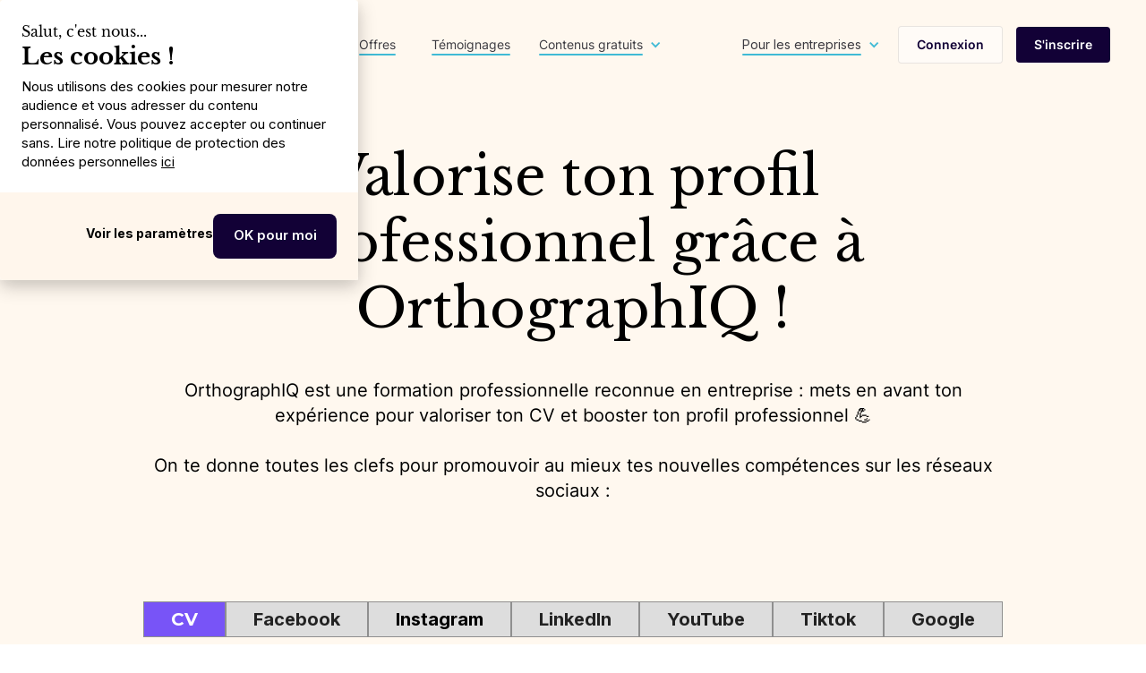

--- FILE ---
content_type: text/html
request_url: https://www.orthographiq.com/parlez-de-nous-pour-valoriser-votre-profil
body_size: 13020
content:
<!DOCTYPE html><!-- Last Published: Thu Oct 16 2025 14:53:00 GMT+0000 (Coordinated Universal Time) --><html data-wf-domain="www.orthographiq.com" data-wf-page="658eda9bfdb828cf370539d4" data-wf-site="6042300b170b1b1ac8209833" lang="fr"><head><meta charset="utf-8"/><title>Parlez de nous pour valoriser votre profil professionnel</title><meta content="Progresser en orthographe grâce à nos formations c&#x27;est bien, valoriser son profil professionnel pour tirer le meilleur d&#x27;OrthographIQ c&#x27;est encore mieux !" name="description"/><meta content="Parlez de nous pour valoriser votre profil professionnel" property="og:title"/><meta content="Progresser en orthographe grâce à nos formations c&#x27;est bien, valoriser son profil professionnel pour tirer le meilleur d&#x27;OrthographIQ c&#x27;est encore mieux !" property="og:description"/><meta content="Parlez de nous pour valoriser votre profil professionnel" property="twitter:title"/><meta content="Progresser en orthographe grâce à nos formations c&#x27;est bien, valoriser son profil professionnel pour tirer le meilleur d&#x27;OrthographIQ c&#x27;est encore mieux !" property="twitter:description"/><meta property="og:type" content="website"/><meta content="summary_large_image" name="twitter:card"/><meta content="width=device-width, initial-scale=1" name="viewport"/><meta content="ddQXvqPlciBIYMf9Q5MQwP6IkOT_IsFj7B_yvxZwTaI" name="google-site-verification"/><link href="https://cdn.prod.website-files.com/6042300b170b1b1ac8209833/css/orthographiq-postprod.webflow.shared.fe264902e.min.css" rel="stylesheet" type="text/css"/><script src="https://ajax.googleapis.com/ajax/libs/webfont/1.6.26/webfont.js" type="4e83f7720d0ecd1bf7d98fe2-text/javascript"></script><script type="4e83f7720d0ecd1bf7d98fe2-text/javascript">WebFont.load({  google: {    families: ["Montserrat:100,100italic,200,200italic,300,300italic,400,400italic,500,500italic,600,600italic,700,700italic,800,800italic,900,900italic","Ubuntu:300,300italic,400,400italic,500,500italic,700,700italic","Lato:100,100italic,300,300italic,400,400italic,700,700italic,900,900italic","Inter:regular,500,600,700","Libre Baskerville:regular,italic,700"]  }});</script><script type="4e83f7720d0ecd1bf7d98fe2-text/javascript">!function(o,c){var n=c.documentElement,t=" w-mod-";n.className+=t+"js",("ontouchstart"in o||o.DocumentTouch&&c instanceof DocumentTouch)&&(n.className+=t+"touch")}(window,document);</script><link href="https://cdn.prod.website-files.com/6042300b170b1b1ac8209833/609ffe18249055312aaa6d90_favicon.ico" rel="shortcut icon" type="image/x-icon"/><link href="https://cdn.prod.website-files.com/6042300b170b1b1ac8209833/60a65e739d550126eac2e788_logo.png" rel="apple-touch-icon"/><link href="https://www.orthographiq.com/parlez-de-nous-pour-valoriser-votre-profil" rel="canonical"/><script src="https://www.google.com/recaptcha/api.js" type="4e83f7720d0ecd1bf7d98fe2-text/javascript"></script><meta name="google-site-verification" content="ddQXvqPlciBIYMf9Q5MQwP6IkOT_IsFj7B_yvxZwTaI" />


<!-- push data to datalayer -->
<script type="4e83f7720d0ecd1bf7d98fe2-text/javascript">
function trigger_gtm_datalayer(event, eventAction, eventCategory, eventLabel) {
    window.dataLayer = window.dataLayer || [];
    window.dataLayer.push({
      'event': event,
      'eventAction': eventAction,
      'eventCategory': eventCategory,
      'eventLabel': eventLabel
    });
}
</script>


<script type="4e83f7720d0ecd1bf7d98fe2-text/javascript">
(function(f,b){if(!b.__SV){var e,g,i,h;window.mixpanel=b;b._i=[];b.init=function(e,f,c){function g(a,d){var b=d.split(".");2==b.length&&(a=a[b[0]],d=b[1]);a[d]=function(){a.push([d].concat(Array.prototype.slice.call(arguments,0)))}}var a=b;"undefined"!==typeof c?a=b[c]=[]:c="mixpanel";a.people=a.people||[];a.toString=function(a){var d="mixpanel";"mixpanel"!==c&&(d+="."+c);a||(d+=" (stub)");return d};a.people.toString=function(){return a.toString(1)+".people (stub)"};i="disable time_event track track_pageview track_links track_forms track_with_groups add_group set_group remove_group register register_once alias unregister identify name_tag set_config reset opt_in_tracking opt_out_tracking has_opted_in_tracking has_opted_out_tracking clear_opt_in_out_tracking start_batch_senders people.set people.set_once people.unset people.increment people.append people.union people.track_charge people.clear_charges people.delete_user people.remove".split(" ");
for(h=0;h<i.length;h++)g(a,i[h]);var j="set set_once union unset remove delete".split(" ");a.get_group=function(){function b(c){d[c]=function(){call2_args=arguments;call2=[c].concat(Array.prototype.slice.call(call2_args,0));a.push([e,call2])}}for(var d={},e=["get_group"].concat(Array.prototype.slice.call(arguments,0)),c=0;c<j.length;c++)b(j[c]);return d};b._i.push([e,f,c])};b.__SV=1.2;e=f.createElement("script");e.type="text/javascript";e.async=!0;e.src="undefined"!==typeof MIXPANEL_CUSTOM_LIB_URL?
MIXPANEL_CUSTOM_LIB_URL:"file:"===f.location.protocol&&"//cdn.mxpnl.com/libs/mixpanel-2-latest.min.js".match(/^\/\//)?"https://cdn.mxpnl.com/libs/mixpanel-2-latest.min.js":"//cdn.mxpnl.com/libs/mixpanel-2-latest.min.js";g=f.getElementsByTagName("script")[0];g.parentNode.insertBefore(e,g)}})(document,window.mixpanel||[]);

// Enabling the debug mode flag is useful during implementation,
// but it's recommended you remove it for production
mixpanel.init('e94fca12de6188275763c1f5ae96aa9d', {debug: false}); 
</script>



<style>
  .body-b2b {
    overflow-y: scroll;
    overflow-x: hidden;
  }
  .global-link-menu-b2b.w--current .text-link-menu-b2b,
  .global-link-menu-b2c.w--current .text-link-menu-b2c {
    font-weight: 700;
  }
  
  .global-link-menu-b2b.w--current .bottom-line-menu-b2b,
  .global-link-menu-b2c.w--current .bottom-line-menu-b2c {
    width: 100% !important;
  }
  @media screen and (max-width: 992px) {
    .nav-menu-right-b2c,
    .nav-menu-right-b2b {
        box-shadow: -4px 6px 11px 1px rgb(209 208 214 / 30%);
    }
  }
</style>  <meta property="og:url" content="https://www.orthographiq.com/parlez-de-nous-pour-valoriser-votre-profil">
  <meta property="og:image" content="">
<!-- [Attributes by Finsweet] Copy to clipboard -->
<script defer src="https://cdn.jsdelivr.net/npm/@finsweet/attributes-copyclip@1/copyclip.js" type="4e83f7720d0ecd1bf7d98fe2-text/javascript"></script></head><body class="body-background-b2c"><div><div fs-cc="banner" class="cookie-popup_component"><div class="cookie-modal_component"><div class="cookie-modal_styles w-embed"><style>

.ck-preference__scroll-w::-webkit-scrollbar {
	display: none;
} .ck-preference__scroll-w {
  -ms-overflow-style: none; 
  scrollbar-width: none; 
}

</style></div><a fs-cc="close" href="#" class="cookie-modal_closebutton w-inline-block"><div class="cookie-modal_closebutton_line is-left"></div><div class="cookie-modal_closebutton_line is-right"></div><div class="screenreader-only">Close Cookie Popup</div></a><div class="cookie-modal_content-wrap is-small"><div class="cookie-modal_subtitle">Salut, c&#x27;est nous...</div><div class="cookie-modal_title is-small">Les<span> cookies</span> !</div><div class="cookie-modal_description">Nous utilisons des cookies pour mesurer notre audience et vous adresser du contenu personnalisé. Vous pouvez accepter ou continuer sans. Lire notre politique de protection des données personnelles <a href="https://orthographiq.webflow.io/politique-de-protection-des-donnees-personnelles?utm_source=cookie-modal" target="_blank" class="link-3">ici</a></div></div><div class="cookie-modal_button-wrap is-small"><a fs-cc="open-preferences" href="#" class="cookie-modal_button_not_accept is-secondary w-inline-block"><div class="cookie-modal_button_text">Voir les paramètres</div></a><a fs-cc="allow" href="#" class="cookie-modal_button_accept w-inline-block"><div class="cookie-modal_button_text_accept">OK pour moi</div></a></div></div></div><div class="hellobar-div-live-btn-b2c"><div class="hellobar-container-live"><div class="hellobar-container-live-text">Inscrivez-vous gratuitement à nos prochains Lives</div><a href="http://bit.ly/3C3Se0Y" class="hellobar-container-live-btn-b2c w-inline-block"><div class="hellobar-btn-live-text-b2c">Découvrir</div></a></div></div><div data-collapse="medium" data-animation="default" data-duration="400" data-no-scroll="1" data-easing="ease" data-easing2="ease" role="banner" class="navbar-b2c w-nav"><div class="container-nav w-container"><a href="/" class="nav-link-logo-b2c w-nav-brand"><img src="https://cdn.prod.website-files.com/6042300b170b1b1ac8209833/628766d13b3ab6126071fa75_logo_poulpe_ortho-removebg-preview.webp" loading="lazy" width="Auto" alt="logo orthographe" sizes="(max-width: 479px) 100vw, 200px" srcset="https://cdn.prod.website-files.com/6042300b170b1b1ac8209833/628766d13b3ab6126071fa75_logo_poulpe_ortho-removebg-preview-p-500.png 500w, https://cdn.prod.website-files.com/6042300b170b1b1ac8209833/628766d13b3ab6126071fa75_logo_poulpe_ortho-removebg-preview-p-800.png 800w, https://cdn.prod.website-files.com/6042300b170b1b1ac8209833/628766d13b3ab6126071fa75_logo_poulpe_ortho-removebg-preview.webp 912w" class="logo-nav-b2c"/><img src="https://cdn.prod.website-files.com/6042300b170b1b1ac8209833/604c933a50708c62ec41a655_logo-orthographiq.svg" loading="lazy" width="Auto" alt="logo orhographiq" class="logo-nav-b2c-mobile"/></a><div><nav role="navigation" class="nav-menu-left-b2c w-nav-menu"><div data-hover="true" data-delay="0" data-w-id="ae7e3deb-cb4f-553c-6486-3535b662f3ef" class="dropdown-methode w-dropdown"><div data-w-id="ae7e3deb-cb4f-553c-6486-3535b662f3f0" class="dropdown-toggle w-dropdown-toggle"><div class="icon-dropdown-methode w-icon-dropdown-toggle"></div><div class="block-global-link-menu-b2c"><div class="bottom-line-menu-b2c"></div><div class="text-link-menu-b2c">Méthode</div></div></div><nav class="nav-dropdown-b2c-methode w-dropdown-list"><a href="/methode" class="dropdown-link-b2c-methode w-inline-block"><div class="submenu-block-b2c-method submenu-border-bottom vertical"><div class="div-block-4"><img src="https://cdn.prod.website-files.com/6042300b170b1b1ac8209833/628639aa6eea947105e26249_gear.webp" alt="emoji engrenage" class="img-submenu-b2c-method"/><div class="nav-content-wrap-b2c-method"><div class="submenu-title-menu-b2c-methode">Méthode</div><div class="nav-link-details">Découvrez la méthode d&#x27;apprentissage Orthographique</div></div></div></div></a><a href="/methode/memorisation" class="dropdown-link-b2c-methode w-inline-block"><div class="submenu-block-b2c-method submenu-border-bottom"><div class="blue-arrow"></div><div class="nav-content-wrap-b2c-method"><div class="submenu-title-menu-b2c-methode">Mémorisation</div></div></div></a><a href="/methode/personnalisation" class="dropdown-link-b2c-methode w-inline-block"><div class="submenu-block-b2c-method submenu-border-bottom"><div class="blue-arrow"></div><div class="nav-content-wrap-b2c-method"><div class="submenu-title-menu-b2c-methode">Personnalisation</div></div></div></a><a href="/methode/microlearning" class="dropdown-link-b2c-methode w-inline-block"><div class="submenu-block-b2c-method submenu-border-bottom"><div class="blue-arrow"></div><div class="nav-content-wrap-b2c-method"><div class="submenu-title-menu-b2c-methode">Microlearning</div></div></div></a><a href="/methode/certification" class="dropdown-link-b2c-methode w-inline-block"><div class="submenu-block-b2c-method pb-13"><div class="blue-arrow"></div><div class="nav-content-wrap-b2c-method"><div class="submenu-title-menu-b2c-methode">Certification</div></div></div></a></nav></div><a href="/methode" data-w-id="bc172077-aaf8-9293-972f-0a7d239ec381" class="global-link-menu-b2c--former w-inline-block"><div class="block-global-link-menu-b2c"><div class="bottom-line-menu-b2c"></div><div class="text-link-menu-b2c">Méthode</div></div></a><a href="/offres" data-w-id="bc172077-aaf8-9293-972f-0a7d239ec386" class="global-link-menu-b2c w-inline-block"><div class="block-global-link-menu-b2c"><div class="text-link-menu-b2c">Offres</div><div class="bottom-line-menu-b2c"></div></div></a><a href="/temoignages" data-w-id="bc172077-aaf8-9293-972f-0a7d239ec38b" class="global-link-menu-b2c w-inline-block"><div class="block-global-link-menu-b2c"><div class="text-link-menu-b2c">Témoignages</div><div class="bottom-line-menu-b2c"></div></div></a><div data-hover="true" data-delay="0" data-w-id="c98c2bd8-bc36-4a28-ebd7-0a3fac5796af" class="dropdown-ressources w-dropdown"><div data-w-id="c98c2bd8-bc36-4a28-ebd7-0a3fac5796b0" class="dropdown-toggle w-dropdown-toggle"><div class="icon-dropdown-methode w-icon-dropdown-toggle"></div><div class="block-global-link-menu-b2c"><div class="text-link-menu-b2c">Contenus gratuits</div><div class="bottom-line-menu-b2c"></div></div></div><nav class="nav-dropdown-b2c-ressource w-dropdown-list"><a href="/ressources" class="dropdown-link-b2c-ressource w-inline-block"><div class="submenu-block-b2c-method submenu-border-bottom vertical"><div class="div-block-4"><img src="https://cdn.prod.website-files.com/6042300b170b1b1ac8209833/60ebf7afa4eb8563cf385b39_target.svg" alt="emoji cible" class="img-submenu-b2c-method"/><div class="nav-content-wrap-b2c-method"><div class="submenu-title-menu-b2c-methode">Toutes nos ressources</div><div class="nav-link-details">Nos ressources sans limite pour vous améliorer en orthographe</div></div></div></div></a><a href="https://www.orthographiq.com/categories/regles-dorthographe" class="dropdown-link-b2c-ressource w-inline-block"><div class="submenu-block-b2c-method submenu-border-bottom"><div class="blue-arrow"></div><div class="nav-content-wrap-b2c-method"><div class="submenu-title-menu-b2c-methode">Règles d&#x27;orthographe</div><div class="submenu-title-menu-b2c-subtile">+1000 articles pour simplifier l&#x27;orthographe</div></div></div></a><a href="/newsletter" class="dropdown-link-b2c-ressource w-inline-block"><div class="submenu-block-b2c-method submenu-border-bottom"><div class="blue-arrow"></div><div class="nav-content-wrap-b2c-method"><div class="submenu-title-menu-b2c-methode">La fameuse newsletter</div><div class="submenu-title-menu-b2c-subtile">Chaque semaine, recevez toutes nos astuces </div></div></div></a><a href="/live" class="dropdown-link-b2c-ressource live w-inline-block"><div class="submenu-block-b2c-method submenu-border-bottom"><div class="blue-arrow"></div><div class="nav-content-wrap-b2c-method"><div class="submenu-title-menu-b2c-methode">Les Lives OrthographIQ</div><div class="submenu-title-menu-b2c-subtile">Découvrez nos prochains Lives</div></div></div></a><a href="/ressources" class="dropdown-link-b2c-ressource w-inline-block"><div class="submenu-block-b2c-method submenu-border-bottom"><div class="blue-arrow"></div><div class="nav-content-wrap-b2c-method"><div class="submenu-title-menu-b2c-methode">Autres ressources</div><div class="submenu-title-menu-b2c-subtile">Webinar, E-book, Tests d&#x27;orthographe...</div></div></div></a></nav></div></nav><nav role="navigation" class="nav-menu-right-b2c w-nav-menu"><div data-hover="true" data-delay="0" class="dropdown w-dropdown"><div data-w-id="b6003e6e-b10f-c27a-0b94-d4b02c36b9d8" class="dropdown-toggle w-dropdown-toggle"><div class="icon-dropdown-methode w-icon-dropdown-toggle"></div><a href="/entreprise" class="block-global-link-menu-b2b w-inline-block"><div class="text-block-85">Pour les entreprises</div><div class="bottom-line-menu-b2c"></div></a></div><nav class="nav-dropdown-b2b-b2s-b2c w-dropdown-list"><a href="/entreprise" class="dropdown-persona-1 w-inline-block"><div class="submenu-block-b2s submenu-border-bottom first"><div class="nav-content-wrap-persona"><div class="submenu-title-menu-b2c">🏢 Entreprises</div></div></div></a><a href="/ecoles" class="dropdown-persona-1 w-inline-block"><div class="submenu-block-b2s submenu-border-bottom first"><div class="nav-content-wrap-persona"><div class="submenu-title-menu-b2c">🎓 Écoles</div></div></div></a></nav></div><div class="block-buttons-menu"><a rel="noreferrer" href="https://app.orthographiq.com/?from=mainwebsite" target="_blank" class="little-button button-login-white w-button">Connexion</a><a href="/offres" class="little-button button-suscribe-dark-blue w-button">S&#x27;inscrire</a></div></nav></div><div class="menu-button w-nav-button"><div class="w-icon-nav-menu"></div></div></div></div><div class="landing-reco-section1-header"><div class="landing-reco-section1-container w-container"><div class="landing-reco-mainheader-container"><div class="landing-reco-header-div"><h1 class="landing-reco-header-h1">Valorise ton profil professionnel grâce à OrthographIQ !</h1><p class="landing-reco-header-paragraph">OrthographIQ est une formation professionnelle reconnue en entreprise : mets en avant ton expérience pour valoriser ton CV et booster ton profil professionnel 💪<br/><br/>On te donne toutes les clefs pour promouvoir au mieux tes nouvelles compétences sur les réseaux sociaux :</p></div></div></div></div><div class="landing-reco-section-content"><div class="landing-reco-maincontainer w-container"><div data-current="Tab 1" data-easing="ease" data-duration-in="300" data-duration-out="100" class="tabs-2 w-tabs"><div class="tabs-menu-4 w-tab-menu"><a data-w-tab="Tab 1" class="tab-link-tab-1-2 w-inline-block w-tab-link w--current"><div class="landing-reco-text-block-tab">CV</div></a><a data-w-tab="Tab 2" class="tab-link-tab-2-2 w-inline-block w-tab-link"><div class="landing-reco-text-block-tab">Facebook</div></a><a data-w-tab="Tab 3" class="tab-link-tab-3-2 w-inline-block w-tab-link"><div class="landing-reco-text-block-tab">Instagram</div></a><a data-w-tab="Tab 4" class="tab-link-tab-4 w-inline-block w-tab-link"><div class="landing-reco-text-block-tab">LinkedIn</div></a><a data-w-tab="Tab 5" class="tab-link-tab-5-2 w-inline-block w-tab-link"><div class="landing-reco-text-block-tab">YouTube</div></a><a data-w-tab="Tab 6" class="tab-link-tab-6 w-inline-block w-tab-link"><div class="landing-reco-text-block-tab">Tiktok</div></a><a data-w-tab="Tab 7" class="tab-link-tab-7 w-inline-block w-tab-link"><div class="landing-reco-text-block-tab">Google</div></a></div><div class="w-tab-content"><div data-w-tab="Tab 1" class="w-tab-pane w--tab-active"><div class="landing-reco-content-wrapper-cv"><div class="landing-reco-content-title-div-wrapper-tabs"><div class="landing-reco-content-logo-and-title-div-wrapper"><div class="landing-reco-logo-social-div"><img alt="" loading="lazy" src="https://cdn.prod.website-files.com/5e9c536dfb5d85be50000892/63d4013bc395473f8536743e_cv%20icon.png" class="landing-reco-logo-social"/></div><a href="#" class="landing-reco-content-title-div w-inline-block"><div class="landing-reco-content-title">Ton CV</div></a></div><div class="landing-reco-toggle-div"><img width="50" height="50" src="https://cdn.prod.website-files.com/5e9c536dfb5d85be50000892/63d25b74552bda6bda52d878_arrow-down-sign-to-navigate.png" alt="" class="landing-reco-toggle-icon-cv"/></div></div><div class="landing-reco-content-div-cv"><div class="landing-reco-content-last-block-div"><h3 class="landing-reco-content-h3">Mets en avant ta formation sur ton CV (30 sec)</h3><p class="landing-reco-content-paragraph">Voici un petit texte à rajouter pour valoriser tes qualités rédactionnelles auprès de ton futur employeur !<br/>Tu as passé la certification Le Robert ou Voltaire ? Ajoute également le score obtenu !<br/></p><p fs-copyclip-element="copy-text-cv" class="landing-reco-content-paragraph-white-background"><strong>Apprenant Formation OrthographIQ</strong><br/>Maîtrise de 240 règles d&#x27;orthographe pour écrire sans faute dans le monde professionnel. <br/>Formation pour rédiger efficacement des messages, des emails ou des rapports clairs en entreprise.<br/></p><div class="landing-reco-center-mobile-div"><div class="landing-reco-inline-div"><a fs-copyclip-text="Apprenant Formation OrthographIQ Maîtrise de 240 règles d&#x27;orthographe pour écrire sans faute dans le monde professionnel. Formation pour rédiger efficacement des messages, des emails ou des rapports clairs en entreprise." fs-copyclip-element="click" fs-copyclip-message="Copié !" href="#" class="landing-reco-redirection-like-btn w-button">Copier le texte</a></div></div></div></div></div></div><div data-w-tab="Tab 2" class="w-tab-pane"><div class="landing-reco-content-wrapper-fb"><div class="landing-reco-content-title-div-wrapper-tabs"><div class="landing-reco-content-logo-and-title-div-wrapper"><div class="landing-reco-logo-social-div"><img alt="" loading="lazy" src="https://cdn.prod.website-files.com/5e9c536dfb5d85be50000892/63d25b150a2232c8b9f6253d_facebook-logo.webp" class="landing-reco-logo-social"/></div><a href="#" class="landing-reco-content-title-div w-inline-block"><div class="landing-reco-content-title">Facebook</div></a></div><div class="landing-reco-toggle-div"><img width="50" height="50" src="https://cdn.prod.website-files.com/5e9c536dfb5d85be50000892/63d25b74552bda6bda52d878_arrow-down-sign-to-navigate.png" alt="" class="landing-reco-toggle-icon-fb"/></div></div><div class="landing-reco-content-div-fb"><div class="landing-reco-content-block-1-div"><h3 class="landing-reco-content-h3">Like notre page Facebook</h3><p class="landing-reco-content-paragraph">Reçois chaque jour des astuces en story en rejoignant les rangs des abonnés (3000+) à notre page !<br/><br/></p><div class="landing-reco-inline-div"><img width="135" alt="" src="https://cdn.prod.website-files.com/5e9c536dfb5d85be50000892/63d25fc97917e8354fcbbbd2_banner-fb-orthographiq.png" loading="lazy" class="landing-reco-banner-fb-orthographiq"/><a href="https://www.facebook.com/OrthographIQ" target="_blank" class="landing-reco-redirection-like-btn w-button">Je like !</a></div></div><div class="landing-reco-content-block-1-div"><h3 class="landing-reco-content-h3">Laisse un avis pour recommander la formation</h3><p class="landing-reco-content-paragraph">Chaque avis compte pour montrer l&#x27;engagement de notre communauté !<br/></p><ul role="list" class="landing-reco-content-list"><li class="landing-reco-content-list-item">Rendez-vous sur la page OrthographIQ puis cliquez sur &quot;Avis&quot;.</li><li class="landing-reco-content-list-item">Allez sur “Recommanderiez-vous OrthographIQ à vos amis”.</li><li class="landing-reco-content-list-item">Cliquez sur “Oui” et laissez nous un commentaire sur votre expérience !</li></ul><div class="landing-reco-inline-div"><a href="https://www.facebook.com/OrthographIQ/reviews" target="_blank" class="landing-reco-redirection-like-btn w-button">Laisser un avis sur Facebook</a></div></div><div class="landing-reco-content-last-block-div"><h3 class="landing-reco-content-h3">Faire un post en partageant son certificat</h3><p class="landing-reco-content-paragraph-white-background">Je suis diplômé d’OrthographIQ 😃<br/><br/>J’ai suivi leur formation d’orthographe pour maîtriser les 240 règles les plus utilisées de la Langue Française. Pour y arriver pas de miracle, un entraînement quotidien d’au moins 15 minutes par jour et de la motivation !<br/><br/>J’ai vu les progrès dès les premières semaines d’entraînement sur la plateforme et avec le soutien de mon coach. Je suis plus confiant à l’écrit, j’ai gagné en efficacité et mes collègues ont vu la différence ! <br/><br/>J’encourage tout le monde à essayer la plateforme avec l’essai gratuit : <a href="https://bit.ly/3IVJ0Ik" target="_blank">https://bit.ly/3IVJ0Ik</a><br/></p><div class="landing-reco-center-mobile-div"><div class="landing-reco-inline-div"><a fs-copyclip-text="Je suis diplômé d’OrthographIQ 😃 J’ai suivi leur formation d’orthographe pour maîtriser les 240 règles les plus utilisées de la Langue Française. Pour y arriver pas de miracle, un entraînement quotidien d’au moins 15 minutes par jour et de la motivation ! J’ai vu les progrès dès les premières semaines d’entraînement sur la plateforme et avec le soutien de mon coach. Je suis plus confiant à l’écrit, j’ai gagné en efficacité et mes collègues ont vu la différence ! J’encourage tout le monde à essayer la plateforme avec l’essai gratuit : https://bit.ly/3IVJ0Ik" fs-copyclip-element="click" fs-copyclip-message="Copié !" href="#" class="landing-reco-redirection-like-btn w-button">Copier le texte</a></div></div></div></div></div></div><div data-w-tab="Tab 3" class="w-tab-pane"><div class="landing-reco-content-wrapper-insta"><div class="landing-reco-content-title-div-wrapper"><div class="landing-reco-content-logo-and-title-div-wrapper"><div class="landing-reco-logo-social-div"><img alt="" loading="lazy" src="https://cdn.prod.website-files.com/5e9c536dfb5d85be50000892/63d2abd58b7e809d1143066c_Instagram_icon.png.webp" class="landing-reco-logo-social"/></div><a href="#" class="landing-reco-content-title-div w-inline-block"><div class="landing-reco-content-title">Instagram</div></a></div><div class="landing-reco-toggle-div"><img width="50" height="50" src="https://cdn.prod.website-files.com/5e9c536dfb5d85be50000892/63d25b74552bda6bda52d878_arrow-down-sign-to-navigate.png" alt="" class="landing-reco-toggle-icon-insta"/></div></div><div class="landing-reco-content-div-insta"><div class="landing-reco-content-block-1-div"><h3 class="landing-reco-content-h3">Abonne-toi à notre Compte Instagram (10 sec)</h3><p class="landing-reco-content-paragraph">Reçois chaque jour des astuces en story en rejoignant les rangs des abonnés (plus de 16 000 abonnés) à notre page !<br/><br/></p><div class="landing-reco-inline-div"><img width="135" alt="" src="https://cdn.prod.website-files.com/5e9c536dfb5d85be50000892/63d25fc97917e8354fcbbbd2_banner-fb-orthographiq.png" loading="lazy" class="landing-reco-banner-fb-orthographiq"/><a href="https://www.instagram.com/orthographiq/?hl=fr" target="_blank" class="landing-reco-redirection-like-btn w-button">Je m&#x27;abonne</a></div></div><div class="landing-reco-content-block-1-div"><h3 class="landing-reco-content-h3">Propose à tes amis de s&#x27;abonner à notre compte pour suivre nos astuces ! (2 min)</h3><ul role="list" class="landing-reco-content-list"><li class="landing-reco-content-list-item">Rendez-vous sur l’application et taper OrthographIQ dans la barre de recherche.</li><li class="landing-reco-content-list-item">Cliquez sur les 3 petits points en haut à droite puis sur “Partager ce profil”</li><li class="landing-reco-content-list-item">Sélectionnez vos amis proches pour qu’ils profitent aussi de nos astuces quotidiennes !</li></ul><div class="landing-reco-center-mobile-div"><div class="landing-reco-inline-div"><a href="https://www.instagram.com/orthographiq/?hl=fr" target="_blank" class="landing-reco-redirection-like-btn w-button">Invite tes amis !</a></div></div></div><div class="landing-reco-content-last-block-div"><h3 class="landing-reco-content-h3">Fais un post en partageant ton certificat</h3><p class="landing-reco-content-paragraph-white-background">Je suis diplômé d’OrthographIQ 😃<br/><br/>J’ai suivi leur formation d’orthographe pour maîtriser les 240 règles les plus utilisées de la Langue Française. Pour y arriver pas de miracle, un entraînement quotidien d’au moins 15 minutes par jour et de la motivation !<br/><br/>J’ai vu les progrès dès les premières semaines d’entraînement sur la plateforme et avec le soutien de mon coach. Je suis plus confiant à l’écrit, j’ai gagné en efficacité et mes collègues ont vu la différence ! <br/><br/>J’encourage tout le monde à essayer la plateforme avec l’essai gratuit : <a href="https://bit.ly/3IVJ0Ik" target="_blank">https://bit.ly/3IVJ0Ik</a><br/></p><div class="landing-reco-center-mobile-div"><div class="landing-reco-inline-div"><a fs-copyclip-text="Je suis diplômé d’OrthographIQ 😃 J’ai suivi leur formation d’orthographe pour maîtriser les 240 règles les plus utilisées de la Langue Française. Pour y arriver pas de miracle, un entraînement quotidien d’au moins 15 minutes par jour et de la motivation ! J’ai vu les progrès dès les premières semaines d’entraînement sur la plateforme et avec le soutien de mon coach. Je suis plus confiant à l’écrit, j’ai gagné en efficacité et mes collègues ont vu la différence ! J’encourage tout le monde à essayer la plateforme avec l’essai gratuit : https://bit.ly/3IVJ0Ik" fs-copyclip-element="click" fs-copyclip-message="Copié !" href="#" class="landing-reco-redirection-like-btn w-button">Copier le texte</a></div></div></div></div></div></div><div data-w-tab="Tab 4" class="w-tab-pane"><div class="landing-reco-content-wrapper-lkd"><div class="landing-reco-content-title-div-wrapper-tabs"><div class="landing-reco-content-logo-and-title-div-wrapper"><div class="landing-reco-logo-social-div"><img alt="" loading="lazy" src="https://cdn.prod.website-files.com/5e9c536dfb5d85be50000892/63d3ea2bbd801b3a2712b5fa_linkedin-icon.png" class="landing-reco-logo-social"/></div><a href="#" class="landing-reco-content-title-div w-inline-block"><div class="landing-reco-content-title">LinkedIn</div></a></div><div class="landing-reco-toggle-div"><img width="50" height="50" src="https://cdn.prod.website-files.com/5e9c536dfb5d85be50000892/63d25b74552bda6bda52d878_arrow-down-sign-to-navigate.png" alt="" class="landing-reco-toggle-icon-lkd"/></div></div><div class="landing-reco-content-div-lkd"><div class="landing-reco-content-block-1-div"><h3 class="landing-reco-content-h3">Suis la page OrthographIQ (10 sec)</h3><p class="landing-reco-content-paragraph">Sois au courant de nos prochains événements et de la sortie de nos nouveaux contenus pour progresser en orthographe !<br/><br/></p><div class="landing-reco-inline-div"><img width="135" alt="" src="https://cdn.prod.website-files.com/5e9c536dfb5d85be50000892/63d25fc97917e8354fcbbbd2_banner-fb-orthographiq.png" loading="lazy" class="landing-reco-banner-fb-orthographiq"/><a href="https://www.linkedin.com/company/orthographiq/" target="_blank" class="landing-reco-redirection-like-btn w-button">Je m&#x27;abonne</a></div></div><div class="landing-reco-content-block-1-div"><h3 class="landing-reco-content-h3">Mets à jour ton profil (1 min)</h3><p class="landing-reco-content-paragraph">Mets en avant ta formation OrthographIQ pour booster ton profil auprès des décideurs !<br/></p><ul role="list" class="landing-reco-content-list"><li class="landing-reco-content-list-item">Rendez-vous sur votre profil LinkedIn à la section “Formation” et cliquez sur le “+”</li><li class="landing-reco-content-list-item">Choisis “OrthographIQ” en école et mets la date de début et de fin de ta formation et rajoute la description ci-dessous :<br/></li><li class="landing-reco-content-list-item">Clique sur “Enregistrer” pour valider l’ajout de ta formation sur ton profil !<br/></li></ul><p class="landing-reco-content-paragraph-white-background">OrthographIQ est la solution 100% en ligne de formation en Orthographe à destination des professionnels et des entreprises. Vous avez vos objectifs, notre mission : vous y amener sans faute !<br/>Véritable gymnastique quotidienne (15 minutes par jour) pour développer la mémoire orthographique de vos collaborateurs, la solution rencontre un grand succès pour sa capacité à :<br/>- Réaliser un bilan de niveau précis pour chaque apprenant<br/>- Personnaliser le parcours de formation selon le niveau de chacun<br/>- Engager quotidiennement l&#x27;apprenant tout en préservant sa productivité (15min./jour)<br/>- Stimuler l&#x27;apprentissage et l&#x27;amélioration de la mémoire orthographique jusqu&#x27;à l&#x27;atteinte d&#x27;une maîtrise complète des règles.<br/><br/>La solution est construite pour les entreprises : OrthographIQ travaille aujourd&#x27;hui avec plus d&#x27;une centaine de partenaires prestigieux.<br/><br/>J’encourage tout le monde à essayer la plateforme avec l’essai gratuit : <a href="https://bit.ly/3IVJ0Ik" target="_blank">https://bit.ly/3IVJ0Ik<br/></a><br/></p><div class="landing-reco-center-mobile-div"><div class="landing-reco-inline-div"><a fs-copyclip-text="OrthographIQ est la solution 100% en ligne de formation en Orthographe à destination des professionnels et des entreprises. Vous avez vos objectifs, notre mission : vous y amener sans faute ! Véritable gymnastique quotidienne (15 minutes par jour) pour développer la mémoire orthographique de vos collaborateurs, la solution rencontre un grand succès pour sa capacité à : - Réaliser un bilan de niveau précis pour chaque apprenant - Personnaliser le parcours de formation selon le niveau de chacun - Engager quotidiennement l&#x27;apprenant tout en préservant sa productivité (15min./jour) - Stimuler l&#x27;apprentissage et l&#x27;amélioration de la mémoire orthographique jusqu&#x27;à l&#x27;atteinte d&#x27;une maîtrise complète des règles. La solution est construite pour les entreprises : OrthographIQ travaille aujourd&#x27;hui avec plus d&#x27;une centaine de partenaires prestigieux. J’encourage tout le monde à essayer la plateforme avec l’essai gratuit : https://bit.ly/3IVJ0Ik" fs-copyclip-element="click" fs-copyclip-message="Copié !" href="#" class="landing-reco-redirection-like-btn w-button">Copier le texte</a></div></div></div><div class="landing-reco-content-block-1-div"><h3 class="landing-reco-content-h3">Propose à tes amis de suivre notre page pour être au courant de nos prochains événements ! (2 min)</h3><ul role="list" class="landing-reco-content-list"><li class="landing-reco-content-list-item">Rendez-vous sur LinkedIn et tape OrthographIQ dans la barre de recherche.</li><li class="landing-reco-content-list-item">Clique sur le bouton &quot;Inviter&quot; et sélectionne vos collègues et amis !</li></ul><div class="landing-reco-center-mobile-div"><div class="landing-reco-inline-div"><a href="https://www.linkedin.com/company/orthographiq/" target="_blank" class="landing-reco-redirection-like-btn w-button">Invite tes amis !</a></div></div></div><div class="landing-reco-content-block-1-div"><h3 class="landing-reco-content-h3">Indique que tu es devenu apprenant à ton réseau (30 sec)</h3><p class="landing-reco-content-paragraph">Partage avec ton réseau le début de ta formation via un post !<br/></p><p class="landing-reco-content-paragraph-white-background">[Nouveau projet]<br/><br/>J’ai rejoint OrthographIQ en tant qu’apprenant ! <br/><br/>Je suis ravi d’intégrer la formation @OrthographIQ pour me perfectionner à l’écrit et devenir irréprochable en orthographe.<br/><br/>Je suis convaincu que cette expérience m’aidera à gagner en confiance et à ne plus compter sur les autres pour la rédaction de mes e-mails ou de mes rapports.<br/><br/>#Orthographe #Objectif0faute<br/></p><div class="landing-reco-center-mobile-div"><div class="landing-reco-inline-div"><a fs-copyclip-text="[Nouveau projet] J’ai rejoint OrthographIQ en tant qu’apprenant ! Je suis ravi d’intégrer la formation @OrthographIQ pour me perfectionner à l’écrit et devenir irréprochable en orthographe. Je suis convaincu que cette expérience m’aidera à gagner en confiance et à ne plus compter sur les autres pour la rédaction de mes e-mails ou de mes rapports. #Orthographe #Objectif0faute" fs-copyclip-element="click" fs-copyclip-message="Copié !" href="#" class="landing-reco-redirection-like-btn w-button">Copier le texte</a></div></div></div><div class="landing-reco-content-last-block-div"><h3 class="landing-reco-content-h3">Tu as fini la formation ? Fais un post en partageant ton certificat !</h3><p class="landing-reco-content-paragraph-white-background">Je suis diplômé d’OrthographIQ 😃<br/><br/>J’ai suivi leur formation d’orthographe pour maîtriser les 240 règles les plus utilisées de la Langue Française. Pour y arriver pas de miracle, un entraînement quotidien d’au moins 15 minutes par jour et de la motivation !<br/><br/>J’ai vu les progrès dès les premières semaines d’entraînement sur la plateforme et avec le soutien de mon coach. Je suis plus confiant à l’écrit, j’ai gagné en efficacité et mes collègues ont vu la différence ! <br/><br/>J’encourage tout le monde à essayer la plateforme avec l’essai gratuit : <a href="https://bit.ly/3IVJ0Ik" target="_blank">https://bit.ly/3IVJ0Ik</a><br/></p><div class="landing-reco-center-mobile-div"><div class="landing-reco-inline-div"><a fs-copyclip-text="Je suis diplômé d’OrthographIQ 😃 J’ai suivi leur formation d’orthographe pour maîtriser les 240 règles les plus utilisées de la Langue Française. Pour y arriver pas de miracle, un entraînement quotidien d’au moins 15 minutes par jour et de la motivation ! J’ai vu les progrès dès les premières semaines d’entraînement sur la plateforme et avec le soutien de mon coach. Je suis plus confiant à l’écrit, j’ai gagné en efficacité et mes collègues ont vu la différence ! J’encourage tout le monde à essayer la plateforme avec l’essai gratuit : https://bit.ly/3IVJ0Ik" fs-copyclip-element="click" fs-copyclip-message="Copié !" href="#" class="landing-reco-redirection-like-btn w-button">Copier le texte</a></div></div></div></div></div></div><div data-w-tab="Tab 5" class="w-tab-pane"><div class="landing-reco-content-wrapper-ytb"><div class="landing-reco-content-title-div-wrapper-tabs"><div class="landing-reco-content-logo-and-title-div-wrapper"><div class="landing-reco-logo-social-div"><img alt="" loading="lazy" src="https://cdn.prod.website-files.com/5e9c536dfb5d85be50000892/63d3f4558c26834f756de913_youtube-play-red-logo-png-transparent-background-6.png" class="landing-reco-logo-social"/></div><a href="#" class="landing-reco-content-title-div w-inline-block"><div class="landing-reco-content-title">YouTube</div></a></div><div class="landing-reco-toggle-div"><img width="50" height="50" src="https://cdn.prod.website-files.com/5e9c536dfb5d85be50000892/63d25b74552bda6bda52d878_arrow-down-sign-to-navigate.png" alt="" class="landing-reco-toggle-icon-ytb"/></div></div><div class="landing-reco-content-div-ytb"><div class="landing-reco-content-block-1-div"><h3 class="landing-reco-content-h3">Abonne-toi à notre chaîne YouTube (10 sec)</h3><p class="landing-reco-content-paragraph">Reçois chaque jour des astuces en short en rejoignant les rangs des abonnés (3500+) à notre chaîne !<br/><br/></p><div class="landing-reco-inline-div"><img width="135" alt="" src="https://cdn.prod.website-files.com/5e9c536dfb5d85be50000892/63d3f550612f8285fdb41343_banner%20linkedin.png" loading="lazy" class="landing-reco-banner-fb-orthographiq"/><a href="https://www.youtube.com/@orthographiq3196" target="_blank" class="landing-reco-redirection-like-btn w-button">Je m&#x27;abonne</a></div></div><div class="landing-reco-content-last-block-div"><h3 class="landing-reco-content-h3">Consulte notre contenu déjà disponible ! (Sans modération)</h3><p class="landing-reco-content-paragraph">Regarde, like et commente nos vidéos qui te plaisent le plus ! <br/></p><div class="landing-reco-center-mobile-div"><div class="landing-reco-inline-div"><a href="https://www.youtube.com/@orthographiq3196/featured" target="_blank" class="landing-reco-redirection-like-btn w-button">Regarder nos vidéos</a></div></div></div></div></div></div><div data-w-tab="Tab 6" class="w-tab-pane"><div class="landing-reco-content-wrapper-ttk"><div class="landing-reco-content-title-div-wrapper-tabs"><div class="landing-reco-content-logo-and-title-div-wrapper"><div class="landing-reco-logo-social-div"><img alt="" loading="lazy" src="https://cdn.prod.website-files.com/5e9c536dfb5d85be50000892/63d3fb804ceb7a0442a69b4f_logo-tiktok.png" class="landing-reco-logo-social"/></div><a href="#" class="landing-reco-content-title-div w-inline-block"><div class="landing-reco-content-title">Tiktok</div></a></div><div class="landing-reco-toggle-div"><img width="50" height="50" src="https://cdn.prod.website-files.com/5e9c536dfb5d85be50000892/63d25b74552bda6bda52d878_arrow-down-sign-to-navigate.png" alt="" class="landing-reco-toggle-icon-ttk"/></div></div><div class="landing-reco-content-div-ttk"><div class="landing-reco-content-block-1-div"><h3 class="landing-reco-content-h3">Abonne-toi à notre compte Tiktok (10 sec)</h3><p class="landing-reco-content-paragraph">Retrouve des dizaines de vidéos en lien avec l&#x27;orthographe pour apprendre de nouvelles astuces !<br/><br/></p><div class="landing-reco-inline-div"><img width="135" alt="" src="https://cdn.prod.website-files.com/5e9c536dfb5d85be50000892/63d3f550612f8285fdb41343_banner%20linkedin.png" loading="lazy" class="landing-reco-banner-fb-orthographiq"/><a href="https://www.tiktok.com/@orthographiq" target="_blank" class="landing-reco-redirection-like-btn w-button">Je m&#x27;abonne</a></div></div><div class="landing-reco-content-last-block-div"><h3 class="landing-reco-content-h3">Consulte notre contenu déjà disponible (Sans modération)</h3><p class="landing-reco-content-paragraph">Regarde, like et commente nos vidéos qui te plaisent le plus ! <br/></p><div class="landing-reco-center-mobile-div"><div class="landing-reco-inline-div"><a href="https://www.tiktok.com/@orthographiq" target="_blank" class="landing-reco-redirection-like-btn w-button">Regarder nos vidéos</a></div></div></div></div></div></div><div data-w-tab="Tab 7" class="w-tab-pane"><div class="landing-reco-content-wrapper-ggl"><div class="landing-reco-content-title-div-wrapper-tabs"><div class="landing-reco-content-logo-and-title-div-wrapper"><div class="landing-reco-logo-social-div"><img alt="" loading="lazy" src="https://cdn.prod.website-files.com/5e9c536dfb5d85be50000892/63d3fddac3954763513643a6_logo-google.png" class="landing-reco-logo-social"/></div><a href="#" class="landing-reco-content-title-div w-inline-block"><div class="landing-reco-content-title">Google</div></a></div><div class="landing-reco-toggle-div"><img width="50" height="50" src="https://cdn.prod.website-files.com/5e9c536dfb5d85be50000892/63d25b74552bda6bda52d878_arrow-down-sign-to-navigate.png" alt="" class="landing-reco-toggle-icon-ggl"/></div></div><div class="landing-reco-content-div-ggl"><div class="landing-reco-content-last-block-div"><h3 class="landing-reco-content-h3">Laisse un avis pour recommander la formation</h3><p class="landing-reco-content-paragraph">Chaque avis compte pour montrer l&#x27;engagement de notre communauté !<br/></p><ul role="list" class="landing-reco-content-list"><li class="landing-reco-content-list-item">Tape “OrthographIQ” sur Google</li><li class="landing-reco-content-list-item">Clique sur le nombre d’avis d’OrthographIQ</li><li class="landing-reco-content-list-item">Clique sur “Donner un avis” et partage ton expérience avec OrthographIQ !</li></ul><div class="landing-reco-center-mobile-div"><div class="landing-reco-inline-div"><a href="https://www.google.com/search?q=orthographiq" target="_blank" class="landing-reco-redirection-like-btn w-button">Je laisse un avis sur Google</a></div></div></div></div></div></div></div></div><div class="landing-reco-content-wrapper-cv-hide"><div class="landing-reco-content-wrapper-cv"><div class="landing-reco-content-title-div-wrapper"><div class="landing-reco-content-logo-and-title-div-wrapper"><div class="landing-reco-logo-social-div"><img src="https://cdn.prod.website-files.com/5e9c536dfb5d85be50000892/63d4013bc395473f8536743e_cv%20icon.png" loading="lazy" alt="" class="landing-reco-logo-social"/></div><a href="#" class="landing-reco-content-title-div w-inline-block"><div class="landing-reco-content-title">Ton CV</div></a></div><div class="landing-reco-toggle-div"><img src="https://cdn.prod.website-files.com/5e9c536dfb5d85be50000892/63d25b74552bda6bda52d878_arrow-down-sign-to-navigate.png" width="50" height="50" alt="" class="landing-reco-toggle-icon-cv"/></div></div><div class="landing-reco-content-div-cv"><div class="landing-reco-content-last-block-div"><h3 class="landing-reco-content-h3">Mets en avant ta formation sur ton CV (30 sec)</h3><p class="landing-reco-content-paragraph">Voici un petit texte à rajouter pour valoriser tes qualités rédactionnelles auprès de ton futur employeur !<br/>Tu as passé la certification Le Robert ou Voltaire ? Ajoute également le score obtenu !<br/></p><p fs-copyclip-element="copy-text-cv" class="landing-reco-content-paragraph-white-background"><strong>Apprenant Formation OrthographIQ</strong><br/>Maîtrise de 240 règles d&#x27;orthographe pour écrire sans faute dans le monde professionnel. <br/>Formation pour rédiger efficacement des messages, des emails ou des rapports clairs en entreprise.<br/></p><div class="landing-reco-center-mobile-div"><div class="landing-reco-inline-div"><a fs-copyclip-text="Apprenant Formation OrthographIQ Maîtrise de 240 règles d&#x27;orthographe pour écrire sans faute dans le monde professionnel. Formation pour rédiger efficacement des messages, des emails ou des rapports clairs en entreprise." fs-copyclip-element="click" fs-copyclip-message="Copié !" href="#" class="landing-reco-redirection-like-btn w-button">Copier le post</a></div></div></div></div></div><div class="landing-reco-content-wrapper-fb"><div class="landing-reco-content-title-div-wrapper"><div class="landing-reco-content-logo-and-title-div-wrapper"><div class="landing-reco-logo-social-div"><img src="https://cdn.prod.website-files.com/5e9c536dfb5d85be50000892/63d25b150a2232c8b9f6253d_facebook-logo.webp" loading="lazy" alt="" class="landing-reco-logo-social"/></div><a href="#" class="landing-reco-content-title-div w-inline-block"><div class="landing-reco-content-title">Facebook</div></a></div><div class="landing-reco-toggle-div"><img src="https://cdn.prod.website-files.com/5e9c536dfb5d85be50000892/63d25b74552bda6bda52d878_arrow-down-sign-to-navigate.png" width="50" height="50" alt="" class="landing-reco-toggle-icon-fb"/></div></div><div class="landing-reco-content-div-fb"><div class="landing-reco-content-block-1-div"><h3 class="landing-reco-content-h3">Liker notre page Facebook</h3><p class="landing-reco-content-paragraph">Reçois chaque jour des astuces en story en rejoignant les rangs des abonnés (3000+) à notre page !<br/><br/></p><div class="landing-reco-inline-div"><img src="https://cdn.prod.website-files.com/5e9c536dfb5d85be50000892/63d25fc97917e8354fcbbbd2_banner-fb-orthographiq.png" loading="lazy" alt="" width="135" class="landing-reco-banner-fb-orthographiq"/><a href="https://www.facebook.com/OrthographIQ" target="_blank" class="landing-reco-redirection-like-btn w-button">Liker la page</a></div></div><div class="landing-reco-content-block-1-div"><h3 class="landing-reco-content-h3">Laisser un avis pour recommander la formation</h3><p class="landing-reco-content-paragraph">Chaque avis compte pour montrer l&#x27;engagement de notre communauté !<br/></p><ul role="list" class="landing-reco-content-list"><li class="landing-reco-content-list-item">Rendez-vous sur la page OrthographIQ puis cliquez sur &quot;Avis&quot;.</li><li class="landing-reco-content-list-item">Allez sur “Recommanderiez-vous OrthographIQ à vos amis”.</li><li class="landing-reco-content-list-item">Cliquez sur “Oui” et laissez nous un commentaire sur votre expérience !</li></ul><div class="landing-reco-inline-div"><a href="https://www.facebook.com/OrthographIQ/reviews" target="_blank" class="landing-reco-redirection-like-btn w-button">Laisser un avis sur Facebook</a></div></div><div class="landing-reco-content-last-block-div"><h3 class="landing-reco-content-h3">Faire un post en partageant son certificat</h3><p class="landing-reco-content-paragraph-white-background">Je suis diplômé d’OrthographIQ 😃<br/><br/>J’ai suivi leur formation d’orthographe pour maîtriser les 240 règles les plus utilisées de la Langue Française. Pour y arriver pas de miracle, un entraînement quotidien d’au moins 15 minutes par jour et de la motivation !<br/><br/>J’ai vu les progrès dès les premières semaines d’entraînement sur la plateforme et avec le soutien de mon coach. Je suis plus confiant à l’écrit, j’ai gagné en efficacité et mes collègues ont vu la différence ! <br/><br/>J’encourage tout le monde à essayer la plateforme avec l’essai gratuit : <a href="https://bit.ly/3IVJ0Ik" target="_blank">https://bit.ly/3IVJ0Ik</a><br/></p><div class="landing-reco-center-mobile-div"><div class="landing-reco-inline-div"><a fs-copyclip-text="Je suis diplômé d’OrthographIQ 😃 J’ai suivi leur formation d’orthographe pour maîtriser les 240 règles les plus utilisées de la Langue Française. Pour y arriver pas de miracle, un entraînement quotidien d’au moins 15 minutes par jour et de la motivation ! J’ai vu les progrès dès les premières semaines d’entraînement sur la plateforme et avec le soutien de mon coach. Je suis plus confiant à l’écrit, j’ai gagné en efficacité et mes collègues ont vu la différence ! J’encourage tout le monde à essayer la plateforme avec l’essai gratuit : https://bit.ly/3IVJ0Ik" fs-copyclip-element="click" fs-copyclip-message="Copié !" href="#" class="landing-reco-redirection-like-btn w-button">Copier le texte</a></div></div></div></div></div><div class="landing-reco-content-wrapper-insta"><div class="landing-reco-content-title-div-wrapper"><div class="landing-reco-content-logo-and-title-div-wrapper"><div class="landing-reco-logo-social-div"><img src="https://cdn.prod.website-files.com/5e9c536dfb5d85be50000892/63d2abd58b7e809d1143066c_Instagram_icon.png.webp" loading="lazy" alt="" class="landing-reco-logo-social"/></div><a href="#" class="landing-reco-content-title-div w-inline-block"><div class="landing-reco-content-title">Instagram</div></a></div><div class="landing-reco-toggle-div"><img src="https://cdn.prod.website-files.com/5e9c536dfb5d85be50000892/63d25b74552bda6bda52d878_arrow-down-sign-to-navigate.png" width="50" height="50" alt="" class="landing-reco-toggle-icon-insta"/></div></div><div class="landing-reco-content-div-insta"><div class="landing-reco-content-block-1-div"><h3 class="landing-reco-content-h3">S&#x27;abonner à notre Compte Instagram (10 sec)</h3><p class="landing-reco-content-paragraph">Reçois chaque jour des astuces en story en rejoignant les rangs des abonnés (16000+) à notre page !<br/><br/></p><div class="landing-reco-inline-div"><img src="https://cdn.prod.website-files.com/5e9c536dfb5d85be50000892/63d25fc97917e8354fcbbbd2_banner-fb-orthographiq.png" loading="lazy" alt="" width="135" class="landing-reco-banner-fb-orthographiq"/><a href="https://www.instagram.com/orthographiq/?hl=fr" target="_blank" class="landing-reco-redirection-like-btn w-button">S&#x27;abonner au compte</a></div></div><div class="landing-reco-content-block-1-div"><h3 class="landing-reco-content-h3">Propose à tes amis de s&#x27;abonner à notre compte pour suivre nos astuces ! (2 min)</h3><ul role="list" class="landing-reco-content-list"><li class="landing-reco-content-list-item">Rendez-vous sur l’application et taper OrthographIQ dans la barre de recherche.</li><li class="landing-reco-content-list-item">Cliquez sur les 3 petits points en haut à droite puis sur “Partager ce profil”</li><li class="landing-reco-content-list-item">Sélectionnez vos amis proches pour qu’ils profitent aussi de nos astuces quotidiennes !</li></ul><div class="landing-reco-center-mobile-div"><div class="landing-reco-inline-div"><a href="https://www.instagram.com/orthographiq/?hl=fr" target="_blank" class="landing-reco-redirection-like-btn w-button">Invite tes amis !</a></div></div></div><div class="landing-reco-content-last-block-div"><h3 class="landing-reco-content-h3">Faire un post en partageant son certificat</h3><p class="landing-reco-content-paragraph-white-background">Je suis diplômé d’OrthographIQ 😃<br/><br/>J’ai suivi leur formation d’orthographe pour maîtriser les 240 règles les plus utilisées de la Langue Française. Pour y arriver pas de miracle, un entraînement quotidien d’au moins 15 minutes par jour et de la motivation !<br/><br/>J’ai vu les progrès dès les premières semaines d’entraînement sur la plateforme et avec le soutien de mon coach. Je suis plus confiant à l’écrit, j’ai gagné en efficacité et mes collègues ont vu la différence ! <br/><br/>J’encourage tout le monde à essayer la plateforme avec l’essai gratuit : <a href="https://bit.ly/3IVJ0Ik" target="_blank">https://bit.ly/3IVJ0Ik</a><br/></p><div class="landing-reco-center-mobile-div"><div class="landing-reco-inline-div"><a fs-copyclip-text="Je suis diplômé d’OrthographIQ 😃 J’ai suivi leur formation d’orthographe pour maîtriser les 240 règles les plus utilisées de la Langue Française. Pour y arriver pas de miracle, un entraînement quotidien d’au moins 15 minutes par jour et de la motivation ! J’ai vu les progrès dès les premières semaines d’entraînement sur la plateforme et avec le soutien de mon coach. Je suis plus confiant à l’écrit, j’ai gagné en efficacité et mes collègues ont vu la différence ! J’encourage tout le monde à essayer la plateforme avec l’essai gratuit : https://bit.ly/3IVJ0Ik" fs-copyclip-element="click" fs-copyclip-message="Copié !" href="#" class="landing-reco-redirection-like-btn w-button">Copier le texte</a></div></div></div></div></div><div class="landing-reco-content-wrapper-lkd"><div class="landing-reco-content-title-div-wrapper"><div class="landing-reco-content-logo-and-title-div-wrapper"><div class="landing-reco-logo-social-div"><img src="https://cdn.prod.website-files.com/5e9c536dfb5d85be50000892/63d3ea2bbd801b3a2712b5fa_linkedin-icon.png" loading="lazy" alt="" class="landing-reco-logo-social"/></div><a href="#" class="landing-reco-content-title-div w-inline-block"><div class="landing-reco-content-title">LinkedIn</div></a></div><div class="landing-reco-toggle-div"><img src="https://cdn.prod.website-files.com/5e9c536dfb5d85be50000892/63d25b74552bda6bda52d878_arrow-down-sign-to-navigate.png" width="50" height="50" alt="" class="landing-reco-toggle-icon-lkd"/></div></div><div class="landing-reco-content-div-lkd"><div class="landing-reco-content-block-1-div"><h3 class="landing-reco-content-h3">Suivre la page OrthographIQ (10 sec)</h3><p class="landing-reco-content-paragraph">Sois au courant de nos prochains événements et de la sortie de nos nouveaux contenus pour progresser en orthographe !<br/><br/></p><div class="landing-reco-inline-div"><img src="https://cdn.prod.website-files.com/5e9c536dfb5d85be50000892/63d25fc97917e8354fcbbbd2_banner-fb-orthographiq.png" loading="lazy" alt="" width="135" class="landing-reco-banner-fb-orthographiq"/><a href="https://www.linkedin.com/company/orthographiq/" target="_blank" class="landing-reco-redirection-like-btn w-button">S&#x27;abonner au compte</a></div></div><div class="landing-reco-content-block-1-div"><h3 class="landing-reco-content-h3">Mets à jour ton profil (1 min)</h3><p class="landing-reco-content-paragraph">Mets en avant ta formation OrthographIQ pour booster ton profil auprès des décideurs !<br/></p><ul role="list" class="landing-reco-content-list"><li class="landing-reco-content-list-item">Rendez-vous sur votre profil LinkedIn à la section “Formation” et cliquez sur le “+”</li><li class="landing-reco-content-list-item">Choisis “OrthographIQ” en école et mets la date de début et de fin de ta formation et rajoute la description ci-dessous :<br/></li><li class="landing-reco-content-list-item">Clique sur “Enregistrer” pour valider l’ajout de ta formation sur ton profil !<br/></li></ul><p class="landing-reco-content-paragraph-white-background">OrthographIQ est la solution 100% en ligne de formation en Orthographe à destination des professionnels et des entreprises. Vous avez vos objectifs, notre mission : vous y amener sans faute !<br/>Véritable gymnastique quotidienne (15 minutes par jour) pour développer la mémoire orthographique de vos collaborateurs, la solution rencontre un grand succès pour sa capacité à :<br/>- Réaliser un bilan de niveau précis pour chaque apprenant<br/>- Personnaliser le parcours de formation selon le niveau de chacun<br/>- Engager quotidiennement l&#x27;apprenant tout en préservant sa productivité (15min./jour)<br/>- Stimuler l&#x27;apprentissage et l&#x27;amélioration de la mémoire orthographique jusqu&#x27;à l&#x27;atteinte d&#x27;une maîtrise complète des règles.<br/><br/>La solution est construite pour les entreprises : OrthographIQ travaille aujourd&#x27;hui avec plus d&#x27;une centaine de partenaires prestigieux.<br/><br/>J’encourage tout le monde à essayer la plateforme avec l’essai gratuit : <a href="https://bit.ly/3IVJ0Ik" target="_blank">https://bit.ly/3IVJ0Ik<br/></a><br/></p><div class="landing-reco-center-mobile-div"><div class="landing-reco-inline-div"><a fs-copyclip-text="OrthographIQ est la solution 100% en ligne de formation en Orthographe à destination des professionnels et des entreprises. Vous avez vos objectifs, notre mission : vous y amener sans faute ! Véritable gymnastique quotidienne (15 minutes par jour) pour développer la mémoire orthographique de vos collaborateurs, la solution rencontre un grand succès pour sa capacité à : - Réaliser un bilan de niveau précis pour chaque apprenant - Personnaliser le parcours de formation selon le niveau de chacun - Engager quotidiennement l&#x27;apprenant tout en préservant sa productivité (15min./jour) - Stimuler l&#x27;apprentissage et l&#x27;amélioration de la mémoire orthographique jusqu&#x27;à l&#x27;atteinte d&#x27;une maîtrise complète des règles. La solution est construite pour les entreprises : OrthographIQ travaille aujourd&#x27;hui avec plus d&#x27;une centaine de partenaires prestigieux. J’encourage tout le monde à essayer la plateforme avec l’essai gratuit : https://bit.ly/3IVJ0Ik" fs-copyclip-element="click" fs-copyclip-message="Copié !" href="#" class="landing-reco-redirection-like-btn w-button">Copier le texte</a></div></div></div><div class="landing-reco-content-block-1-div"><h3 class="landing-reco-content-h3">Propose à tes amis de suivre notre page pour être au courant de nos prochains événements ! (2 min)</h3><ul role="list" class="landing-reco-content-list"><li class="landing-reco-content-list-item">Rendez-vous sur LinkedIn et tape OrthographIQ dans la barre de recherche.</li><li class="landing-reco-content-list-item">Clique sur le bouton &quot;Inviter&quot; et sélectionne vos collègues et amis !</li></ul><div class="landing-reco-center-mobile-div"><div class="landing-reco-inline-div"><a href="https://www.linkedin.com/company/orthographiq/" target="_blank" class="landing-reco-redirection-like-btn w-button">Invite tes amis !</a></div></div></div><div class="landing-reco-content-block-1-div"><h3 class="landing-reco-content-h3">Indique que tu es devenu apprenant à ton réseau (30 sec)</h3><p class="landing-reco-content-paragraph">Partage avec ton réseau le début de ta formation via un post !<br/></p><p class="landing-reco-content-paragraph-white-background">[Nouveau projet]<br/><br/>J’ai rejoint OrthographIQ en tant qu’apprenant ! <br/><br/>Je suis ravi d’intégrer la formation @OrthographIQ pour me perfectionner à l’écrit et devenir irréprochable en orthographe.<br/><br/>Je suis convaincu que cette expérience m’aidera à gagner en confiance et à ne plus compter sur les autres pour la rédaction de mes e-mails ou de mes rapports.<br/><br/>#Orthographe #Objectif0faute<br/></p><div class="landing-reco-center-mobile-div"><div class="landing-reco-inline-div"><a fs-copyclip-text="[Nouveau projet] J’ai rejoint OrthographIQ en tant qu’apprenant ! Je suis ravi d’intégrer la formation @OrthographIQ pour me perfectionner à l’écrit et devenir irréprochable en orthographe. Je suis convaincu que cette expérience m’aidera à gagner en confiance et à ne plus compter sur les autres pour la rédaction de mes e-mails ou de mes rapports. #Orthographe #Objectif0faute" fs-copyclip-element="click" fs-copyclip-message="Copié !" href="#" class="landing-reco-redirection-like-btn w-button">Copier le texte</a></div></div></div><div class="landing-reco-content-last-block-div"><h3 class="landing-reco-content-h3">Tu as fini la formation ? Fais un post en partageant ton certificat !</h3><p class="landing-reco-content-paragraph-white-background">Je suis diplômé d’OrthographIQ 😃<br/><br/>J’ai suivi leur formation d’orthographe pour maîtriser les 240 règles les plus utilisées de la Langue Française. Pour y arriver pas de miracle, un entraînement quotidien d’au moins 15 minutes par jour et de la motivation !<br/><br/>J’ai vu les progrès dès les premières semaines d’entraînement sur la plateforme et avec le soutien de mon coach. Je suis plus confiant à l’écrit, j’ai gagné en efficacité et mes collègues ont vu la différence ! <br/><br/>J’encourage tout le monde à essayer la plateforme avec l’essai gratuit : <a href="https://bit.ly/3IVJ0Ik" target="_blank">https://bit.ly/3IVJ0Ik</a><br/></p><div class="landing-reco-center-mobile-div"><div class="landing-reco-inline-div"><a fs-copyclip-text="Je suis diplômé d’OrthographIQ 😃 J’ai suivi leur formation d’orthographe pour maîtriser les 240 règles les plus utilisées de la Langue Française. Pour y arriver pas de miracle, un entraînement quotidien d’au moins 15 minutes par jour et de la motivation ! J’ai vu les progrès dès les premières semaines d’entraînement sur la plateforme et avec le soutien de mon coach. Je suis plus confiant à l’écrit, j’ai gagné en efficacité et mes collègues ont vu la différence ! J’encourage tout le monde à essayer la plateforme avec l’essai gratuit : https://bit.ly/3IVJ0Ik" fs-copyclip-element="click" fs-copyclip-message="Copié !" href="#" class="landing-reco-redirection-like-btn w-button">Copier le texte</a></div></div></div></div></div><div class="landing-reco-content-wrapper-ytb"><div class="landing-reco-content-title-div-wrapper"><div class="landing-reco-content-logo-and-title-div-wrapper"><div class="landing-reco-logo-social-div"><img src="https://cdn.prod.website-files.com/5e9c536dfb5d85be50000892/63d3f4558c26834f756de913_youtube-play-red-logo-png-transparent-background-6.png" loading="lazy" alt="" class="landing-reco-logo-social"/></div><a href="#" class="landing-reco-content-title-div w-inline-block"><div class="landing-reco-content-title">YouTube</div></a></div><div class="landing-reco-toggle-div"><img src="https://cdn.prod.website-files.com/5e9c536dfb5d85be50000892/63d25b74552bda6bda52d878_arrow-down-sign-to-navigate.png" width="50" height="50" alt="" class="landing-reco-toggle-icon-ytb"/></div></div><div class="landing-reco-content-div-ytb"><div class="landing-reco-content-block-1-div"><h3 class="landing-reco-content-h3">S&#x27;abonner à notre chaîne YouTube (10 sec)</h3><p class="landing-reco-content-paragraph">Reçois chaque jour des astuces en short en rejoignant les rangs des abonnés (3500+) à notre chaîne !<br/><br/></p><div class="landing-reco-inline-div"><img src="https://cdn.prod.website-files.com/5e9c536dfb5d85be50000892/63d3f550612f8285fdb41343_banner%20linkedin.png" loading="lazy" alt="" width="135" class="landing-reco-banner-fb-orthographiq"/><a href="https://www.youtube.com/@orthographiq3196" target="_blank" class="landing-reco-redirection-like-btn w-button">S&#x27;abonner à la chaîne</a></div></div><div class="landing-reco-content-last-block-div"><h3 class="landing-reco-content-h3">Consulte notre contenu déjà disponible ! (Sans modération)</h3><p class="landing-reco-content-paragraph">Regarde, like et commente nos vidéos qui te plaisent le plus ! <br/></p><div class="landing-reco-center-mobile-div"><div class="landing-reco-inline-div"><a href="https://www.youtube.com/@orthographiq3196/featured" target="_blank" class="landing-reco-redirection-like-btn w-button">Regarder nos vidéos</a></div></div></div></div></div><div class="landing-reco-content-wrapper-ttk"><div class="landing-reco-content-title-div-wrapper"><div class="landing-reco-content-logo-and-title-div-wrapper"><div class="landing-reco-logo-social-div"><img src="https://cdn.prod.website-files.com/5e9c536dfb5d85be50000892/63d3fb804ceb7a0442a69b4f_logo-tiktok.png" loading="lazy" alt="" class="landing-reco-logo-social"/></div><a href="#" class="landing-reco-content-title-div w-inline-block"><div class="landing-reco-content-title">Tiktok</div></a></div><div class="landing-reco-toggle-div"><img src="https://cdn.prod.website-files.com/5e9c536dfb5d85be50000892/63d25b74552bda6bda52d878_arrow-down-sign-to-navigate.png" width="50" height="50" alt="" class="landing-reco-toggle-icon-ttk"/></div></div><div class="landing-reco-content-div-ttk"><div class="landing-reco-content-block-1-div"><h3 class="landing-reco-content-h3">S&#x27;abonner à notre compte Tiktok (10 sec)</h3><p class="landing-reco-content-paragraph">Retrouve des dizaines de vidéos en lien avec l&#x27;orthographe pour apprendre de nouvelles astuces !<br/><br/></p><div class="landing-reco-inline-div"><img src="https://cdn.prod.website-files.com/5e9c536dfb5d85be50000892/63d3f550612f8285fdb41343_banner%20linkedin.png" loading="lazy" alt="" width="135" class="landing-reco-banner-fb-orthographiq"/><a href="https://www.tiktok.com/@orthographiq" target="_blank" class="landing-reco-redirection-like-btn w-button">S&#x27;abonner au compte</a></div></div><div class="landing-reco-content-last-block-div"><h3 class="landing-reco-content-h3">Consulte notre contenu déjà disponible (Sans modération)</h3><p class="landing-reco-content-paragraph">Regarde, like et commente nos vidéos qui te plaisent le plus ! <br/></p><div class="landing-reco-center-mobile-div"><div class="landing-reco-inline-div"><a href="https://www.tiktok.com/@orthographiq" target="_blank" class="landing-reco-redirection-like-btn w-button">Regarder nos vidéos</a></div></div></div></div></div><div class="landing-reco-content-wrapper-ggl"><div class="landing-reco-content-title-div-wrapper"><div class="landing-reco-content-logo-and-title-div-wrapper"><div class="landing-reco-logo-social-div"><img src="https://cdn.prod.website-files.com/5e9c536dfb5d85be50000892/63d3fddac3954763513643a6_logo-google.png" loading="lazy" alt="" class="landing-reco-logo-social"/></div><a href="#" class="landing-reco-content-title-div w-inline-block"><div class="landing-reco-content-title">Google</div></a></div><div class="landing-reco-toggle-div"><img src="https://cdn.prod.website-files.com/5e9c536dfb5d85be50000892/63d25b74552bda6bda52d878_arrow-down-sign-to-navigate.png" width="50" height="50" alt="" class="landing-reco-toggle-icon-ggl"/></div></div><div class="landing-reco-content-div-ggl"><div class="landing-reco-content-last-block-div"><h3 class="landing-reco-content-h3">Laisser un avis pour recommander la formation</h3><p class="landing-reco-content-paragraph">Chaque avis compte pour montrer l&#x27;engagement de notre communauté !<br/></p><ul role="list" class="landing-reco-content-list"><li class="landing-reco-content-list-item">Tape “OrthographIQ” sur Google</li><li class="landing-reco-content-list-item">Clique sur le nombre d’avis d’OrthographIQ</li><li class="landing-reco-content-list-item">Clique sur “Donner un avis” et partage ton expérience avec OrthographIQ !</li></ul><div class="landing-reco-center-mobile-div"><div class="landing-reco-inline-div"><a href="https://www.google.com/search?q=orthographiq" target="_blank" class="landing-reco-redirection-like-btn w-button">Laisser un avis sur Google</a></div></div></div></div></div></div></div></div><div class="landing-reco-section-parrainage-header"><div class="landing-reco-section-parrainage-container w-container"><div class="landing-reco-section-parrainage-mainheader-container"><div class="landing-reco-section-parrainage-header-container"><h1 class="landing-reco-section-parrainage-header-h1">Parraine tes proches</h1><p class="landing-reco-section-parrainage-header-paragraph">Aide ton <strong>conjoint</strong>, un <strong>parent</strong>, un <strong>ami</strong> proche ou un <strong>collègue </strong>à en finir avec les fautes d&#x27;orthographe dès demain !<br/>Le parrainage est validé lorsque ton filleul commence l&#x27;une de nos formations.</p></div><div class="landing-reco-section-parrainage-columns w-row"><div class="landing-reco-section-parrainage-column-parrain w-col w-col-6"><div class="landing-reco-section-parrainage-column-parrain-container"><h3 class="landing-reco-section-parrainage-column-parrain-title"><span class="landing-reco-section-parrainage-heading-highliner-parrain">Parrain</span></h3><div class="landing-reco-section-parrainage-column-parrain-container-content-div"><h4 class="landing-reco-section-parrainage-column-parrain-reward-heading">1 mois de formation</h4><p class="landing-reco-section-parrainage-column-parrain-reward-paragraphe">d&#x27;orthographe offert</p></div></div></div><div class="landing-reco-section-parrainage-column-filleul w-col w-col-6"><div class="landing-reco-section-parrainage-column-filleul-container"><h3 class="landing-reco-section-parrainage-column-parrain-title"><span class="landing-reco-section-parrainage-column-parrain-title-heading-highliner-filleul">Filleul</span></h3><div class="landing-reco-section-parrainage-column-parrain-title-column-filleul-container-content-div"><h4 class="landing-reco-section-parrainage-column-parrain-reward-heading">-20%</h4><p class="landing-reco-section-parrainage-column-parrain-reward-paragraphe">sur une formation premium au choix lors de son inscription</p></div></div></div></div></div><div class="landing-reco-section-parrainage-paragraphe-header-se-text-div"><div class="landing-reco-section-parrainage-paragraphe-header-se-text">Ton filleul ne connaît pas OrthographIQ ? Demande à ton coach de lui activer 5 jours d&#x27;essai gratuits après l&#x27;envoi de ta demande de parrainage !</div></div></div><div class="landing-reco-section-parrainage-header-cta-div"><a href="https://orthographiq.webflow.io/parrainez-vos-proches-pour-orthographiq#form-parrainage" class="landing-reco-section-parrainage-header-cta w-button">JE PARRAINE</a></div></div><footer id="footer" class="footer-b2c"><div class="container-website w-container"><div class="footer-flex-container"><div class="block-footer-top"><div class="block-contact-orthographiq"><a href="/" class="footer-logo-link w-inline-block"><img src="https://cdn.prod.website-files.com/6042300b170b1b1ac8209833/628766d13b3ab6126071fa75_logo_poulpe_ortho-removebg-preview.webp" width="170" height="170" sizes="(max-width: 479px) 100vw, 170px" alt="logo orthographe" srcset="https://cdn.prod.website-files.com/6042300b170b1b1ac8209833/628766d13b3ab6126071fa75_logo_poulpe_ortho-removebg-preview-p-500.png 500w, https://cdn.prod.website-files.com/6042300b170b1b1ac8209833/628766d13b3ab6126071fa75_logo_poulpe_ortho-removebg-preview-p-800.png 800w, https://cdn.prod.website-files.com/6042300b170b1b1ac8209833/628766d13b3ab6126071fa75_logo_poulpe_ortho-removebg-preview.webp 912w" class="footer-image"/></a><a href="tel:0187666374" class="text-footer">01 87 66 63 74</a><a href="mailto:contact@orthographiq.com" class="text-footer">contact@orthographiq.com</a><a href="https://www.google.com/maps/place/7+Av.+de+S%C3%A9gur,+75007+Paris/data=!4m2!3m1!1s0x47e67028ba454dcd:0xa9f9e36291fc6910?sa=X&amp;ved=2ahUKEwjJj-K4veDyAhWk4IUKHRjRD_4Q8gF6BAgLEAE" target="_blank" class="text-footer">7 avenue de Ségur, 75007 Paris</a></div><div class="block-social-media"><a href="https://www.facebook.com/OrthographIQ" target="_blank" class="first-social-media-logo w-inline-block"><img src="https://cdn.prod.website-files.com/6042300b170b1b1ac8209833/6130d94469066d3762de2a79_facebook%20(1).svg" loading="lazy" alt="logo facebook"/></a><a href="https://www.instagram.com/orthographiq" target="_blank" class="social-media-logo w-inline-block"><img src="https://cdn.prod.website-files.com/6042300b170b1b1ac8209833/6130d9483a3d2b9ebc98e714_3225191_app_instagram_logo_media_popular_icon.svg" loading="lazy" alt="logo instagram"/></a><a href="https://www.youtube.com/channel/UCdrGWDe2ROR99dpq2DzY2iw" target="_blank" class="social-media-logo w-inline-block"><img src="https://cdn.prod.website-files.com/6042300b170b1b1ac8209833/6130d941f110025a1766894b_youtube.svg" loading="lazy" alt="logo youtube"/></a><a href="https://www.linkedin.com/company/orthographiq/" target="_blank" class="social-media-logo w-inline-block"><img src="https://cdn.prod.website-files.com/6042300b170b1b1ac8209833/629a211b393d6d31cf26f8c0_linkedin.webp" loading="lazy" alt="logo linkedin"/></a><a href="https://www.tiktok.com/@orthographiq" target="_blank" class="social-media-logo w-inline-block"><img src="https://cdn.prod.website-files.com/6042300b170b1b1ac8209833/629a211e914a3ba7ac6b5367_tik-tok.webp" loading="lazy" alt="logo tik tok"/></a><a href="https://twitter.com/OrthographIQ" target="_blank" class="social-media-logo w-inline-block"><img src="https://cdn.prod.website-files.com/6042300b170b1b1ac8209833/629a211732dcea26e3ae6dc6_twitter.webp" loading="lazy" alt="logo twitter"/></a></div><div class="block-newsletter-form-footer"><div class="w-form"><form id="wf-form-Subscribe-newsletter-footer-page" name="wf-form-Subscribe-newsletter-footer" data-name="Subscribe newsletter footer" method="get" data-wf-page-id="658eda9bfdb828cf370539d4" data-wf-element-id="5114f54e-a3f9-0193-d37e-47c9b8ceb8d4" data-turnstile-sitekey="0x4AAAAAAAQTptj2So4dx43e"><div class="contact-form-grid-newsletter-footer"><div id="w-node-_5114f54e-a3f9-0193-d37e-47c9b8ceb8d6-60d79be8"><input class="text-field-contact newsletter-form-submit-btn-footer w-input" maxlength="256" name="email-newsletter-2" data-name="Email Newsletter 2" placeholder="mon-email@gmail.com" type="email" id="email-newsletter-footer" required=""/></div></div><div class="hidden-field-url-tracker"><div class="html-embed-hidden-field w-embed"><input type="hidden" class="sourceLogging" id="hiddenKey-url-newsletter-footer" name="formUrl" data-name="formUrl" value="">
<input type="hidden" class="sourceLogging" id="hiddenKey-ref-newsletter-footer" name="formRef" data-name="formRef" value="">
<input type="hidden" data-name="slug" value="Newsletter-footer"></div><div id="sourceLogging" class="sourcelogging"></div></div><input type="submit" data-wait="Veuillez patienter..." class="big-button button-dark-blue submit-button-contact newsletter-form-submit-btn newsletter-form-submit-btn-footer w-button" value="Recevoir nos astuces !"/><p class="cgu-ressource-sub-btn newsletter-form-submit-btn-footer">Inscrivez-vous pour recevoir des astuces pour écrire sans faute !</p></form><div class="form-success w-form-done"><p class="paragraph-5">Tout est bon ! Vous venez de recevoir un email. <br/>S&#x27;il n&#x27;apparaît pas d&#x27;ici 3 minutes veuillez regardez dans vos SPAM</p></div><div class="form-error w-form-fail"><div><p>Une erreur est survenue ! Veuillez remplir le formulaire une nouvelle fois. Si l&#x27;erreur persiste veuillez nous contacter à cet email : <br/>contat@orthographiq.com</p></div></div></div></div></div><div class="block-footer-link"><h2 class="footer-heading"><a href="/" class="footer-link-main">Pour les particuliers</a></h2><ul role="list" class="w-list-unstyled"><li><a href="/methode" class="footer-link">Notre méthode</a></li><li><a href="/offres" class="footer-link">Nos offres</a></li><li><a href="/temoignages" class="footer-link">Les témoignages</a></li><li><a href="/financements" class="footer-link">Liste des financements</a></li><li><a href="/cpf" class="footer-link">Financement CPF</a></li><li><a href="https://www.orthographiq.com/offres#offre-bourse-solidarite" target="_blank" class="footer-link">Bourse de solidarité</a></li><li><a href="https://orthographiq.com/offres#form-inscription" class="footer-link">M&#x27;inscrire</a></li><li><a href="/ressources" class="footer-link">Contenus gratuits</a></li><li><a href="/cgv" class="footer-link">CGV</a></li><li><a href="/cgu" class="footer-link">CGU</a></li></ul></div><div class="block-footer-link"><h2 class="footer-heading"><a href="/entreprise" class="footer-link-main">Pour les entreprises</a></h2><ul role="list" class="w-list-unstyled"><li><a href="/entreprise" class="footer-link">Vos objectifs</a></li><li><a href="/entreprise/formation" class="footer-link">La formation</a></li><li><a href="/entreprise/recrutement" class="footer-link">Test de recrutement</a></li><li><a href="/entreprise/correcteur-orthographe" class="footer-link">Correcteur</a></li><li><a href="/entreprise/cas-clients" class="footer-link">Les cas clients</a></li><li><a href="/entreprise/recrutez-nos-alumni" class="footer-link">Recrutez nos alumni</a></li><li><a href="/entreprise/ressources" class="footer-link">Ressources gratuites</a></li><li><a href="/entreprise/contact" class="footer-link">Contactez-nous</a></li><li><a href="/entreprise/cgv-pro" class="footer-link">CGV Entreprises</a></li></ul></div><div class="block-footer-link"><h2 class="footer-heading"><a href="/ecoles" class="footer-link-main">Pour les écoles</a></h2><ul role="list" class="w-list-unstyled"><li><a href="/ecoles" class="footer-link">Vos objectifs</a></li><li><a href="/ecoles/formation-orthographe" class="footer-link">La formation</a></li><li><a href="/ecoles/ecoles-de-commerce" class="footer-link">Écoles de commerce</a></li><li><a href="/ecoles/ecoles-ingenieur" class="footer-link">Écoles d&#x27;ingénieur</a></li><li><a href="/ecoles" class="footer-link">Écoles de com&#x27;</a></li><li><a href="/ecoles/universites" class="footer-link">Universités</a></li><li><a href="/ecoles/centres-de-formation-apprentis" class="footer-link">Pour les CFA</a></li><li><a href="/ecoles/instituts-universitaire-de-technologie" class="footer-link">Pour les IUT</a></li><li><a href="/ecoles/contact" class="footer-link">Contactez-nous</a></li></ul></div><div class="block-footer-link"><h2 class="footer-heading">En plus</h2><ul role="list" class="w-list-unstyled"><li><a href="/blog" class="footer-link">Le blog</a></li><li><a href="https://www.orthographiq.com/categories/regles-dorthographe" class="footer-link">Les règles d&#x27;orthographe</a></li><li><a href="/newsletter" class="footer-link">La fameuse newsletter</a></li><li><a href="/parlez-de-nous-pour-valoriser-votre-profil" aria-current="page" class="footer-link w--current">Parler d&#x27;OrthographIQ</a></li><li><a href="https://orthographiq-platform.ac-page.com/espace-presse" target="_blank" class="footer-link">Espace presse</a></li><li><a href="/donnees-personnelles" rel="noreferrer" class="footer-link">Données personnelles</a></li><li><a href="https://www.welcometothejungle.com/fr/companies/orthographiq-1/culture-1" rel="noreferrer" target="_blank" class="footer-link">Nos valeurs &amp; nos missions</a></li><li><a href="https://www.welcometothejungle.com/fr/companies/orthographiq-1/team-1?utm_source=website&amp;utm_medium=footer" rel="noreferrer" target="_blank" class="footer-link">L&#x27;équipe</a></li><li><a href="https://www.welcometothejungle.com/fr/companies/orthographiq-1?utm_source=website&amp;utm_medium=footer" rel="noreferrer" target="_blank" class="footer-link">★ On recrute !</a></li></ul></div></div><div class="block-text-bottom-footer">©Copyright Brainee SAS 2024 | Réalisé par <a href="https://www.whyandwild.com?utm_source=orthographiq-footer" target="_blank" class="link-4">whyandwild.com</a> |<a href="https://orthographiq.betteruptime.com/" target="_blank" class="gamma-footer-link">Check status</a></div></div></footer></div><script src="https://d3e54v103j8qbb.cloudfront.net/js/jquery-3.5.1.min.dc5e7f18c8.js?site=6042300b170b1b1ac8209833" type="4e83f7720d0ecd1bf7d98fe2-text/javascript" integrity="sha256-9/aliU8dGd2tb6OSsuzixeV4y/faTqgFtohetphbbj0=" crossorigin="anonymous"></script><script src="https://cdn.prod.website-files.com/6042300b170b1b1ac8209833/js/webflow.schunk.36b8fb49256177c8.js" type="4e83f7720d0ecd1bf7d98fe2-text/javascript"></script><script src="https://cdn.prod.website-files.com/6042300b170b1b1ac8209833/js/webflow.schunk.77190c9aaae50ba7.js" type="4e83f7720d0ecd1bf7d98fe2-text/javascript"></script><script src="https://cdn.prod.website-files.com/6042300b170b1b1ac8209833/js/webflow.schunk.121b0d7ff03e0f4a.js" type="4e83f7720d0ecd1bf7d98fe2-text/javascript"></script><script src="https://cdn.prod.website-files.com/6042300b170b1b1ac8209833/js/webflow.09b446b7.8a2c51fed6d0baf9.js" type="4e83f7720d0ecd1bf7d98fe2-text/javascript"></script><script type="4e83f7720d0ecd1bf7d98fe2-text/javascript">
var idCookie = 'cookie-orthographiq';
var idCookieNotAccept = "cookie-orthographiq-not-accepted";
var hideDelay = 0;
var validDays = 90;
var domCookie = document.querySelector('.cookie-popup_component');
var domCookieAccept = document.querySelector('.cookie-modal_button_accept');
var notacceptcookies = document.querySelector('.cookie-modal_button_not_accept');
var GT_ID = "GTM-NHBHVJ7";
  
var now = new Date();

//keep it to avoid blinking effect after all refresh
domCookie.style.display = 'none';

function getExpirationDate() {
    var result = new Date(now);
    result.setDate(result.getDate() + validDays);
    return result;
}
var expirationDate = getExpirationDate();
var head = document.getElementsByTagName('head')[0];

function loadGT() {
    (function(w, d, s, l, i) {
        w[l] = w[l] || [];
        w[l].push({
            'gtm.start': new Date().getTime(),
            event: 'gtm.js'
        });
        var f = d.getElementsByTagName(s)[0],
            j = d.createElement(s),
            dl = l != 'dataLayer' ? '&l=' + l : '';
        j.async = true;
        j.src = 'https://www.googletagmanager.com/gtm.js?id=' + i + dl;
        f.parentNode.insertBefore(j, f);
    })(window, document, 'script', 'dataLayer', GT_ID);
}

function cookieAccepted() {
    if (domCookie) {
        setTimeout(function() {
            domCookie.style.display = 'none'
        }, hideDelay)
    }
    typeof GT_ID !== "undefined" && loadGT();
}

function checkCookieAccept() {
    var result = localStorage.getItem(idCookie)
    var resultNotAccepted = getCookie(idCookieNotAccept);
    var expDate = new Date(result)

    if (resultNotAccepted) {
        domCookie.style.display = 'none';
    } else {
        if (!result) {
            if (domCookie) {
                domCookie.style.display = 'block';
              	domCookie.style.height = 'auto';
            }
        } else {
            if (expDate - now > 0) {
                cookieAccepted()
            } else {
                localStorage.removeItem(idCookie)
            }
        }
    }
}

function acceptCookie() {
    let result = localStorage.getItem(idCookie)
    if (!result) {
        localStorage.setItem(idCookie, expirationDate)
        cookieAccepted();
    }
}

function setCookie(cname, cvalue, exdays) {
  const d = new Date();
  d.setTime(d.getTime() + (exdays * 24 * 60 * 60 * 1000));
  let expires = "expires="+d.toUTCString();
  document.cookie = cname + "=" + cvalue + ";" + expires + ";path=/";
}

function getCookie(cname) {
  let name = cname + "=";
  let ca = document.cookie.split(';');
  for(let i = 0; i < ca.length; i++) {
    let c = ca[i];
    while (c.charAt(0) == ' ') {
      c = c.substring(1);
    }
    if (c.indexOf(name) == 0) {
      return c.substring(name.length, c.length);
    }
  }
  return "";
}

function notAcceptCookie() {
    let result = localStorage.getItem(idCookieNotAccept)
    
    if (!result) {
        setCookie(idCookieNotAccept, 1, now);
        domCookie.style.display = 'none';
    }
}

if (domCookieAccept) {
    domCookieAccept.addEventListener('click', acceptCookie)
}
if (notacceptcookies) {
    notacceptcookies.addEventListener('click', notAcceptCookie)
}

checkCookieAccept()
</script>


<script type="4e83f7720d0ecd1bf7d98fe2-text/javascript">

//send url and ref to footer B2C form newsletter
document.getElementById('hiddenKey-url-newsletter-footer').value = location.pathname;
document.getElementById('hiddenKey-ref-newsletter-footer').value = window.location.search;

</script><script src="/cdn-cgi/scripts/7d0fa10a/cloudflare-static/rocket-loader.min.js" data-cf-settings="4e83f7720d0ecd1bf7d98fe2-|49" defer></script><script defer src="https://static.cloudflareinsights.com/beacon.min.js/vcd15cbe7772f49c399c6a5babf22c1241717689176015" integrity="sha512-ZpsOmlRQV6y907TI0dKBHq9Md29nnaEIPlkf84rnaERnq6zvWvPUqr2ft8M1aS28oN72PdrCzSjY4U6VaAw1EQ==" data-cf-beacon='{"version":"2024.11.0","token":"0558197a95ef4859b572c90e83018bc3","server_timing":{"name":{"cfCacheStatus":true,"cfEdge":true,"cfExtPri":true,"cfL4":true,"cfOrigin":true,"cfSpeedBrain":true},"location_startswith":null}}' crossorigin="anonymous"></script>
</body></html>

--- FILE ---
content_type: image/svg+xml
request_url: https://cdn.prod.website-files.com/6042300b170b1b1ac8209833/63a41696a91863f96bd9a3c2_logo-lives-simple.svg
body_size: 2298
content:
<svg width="445" height="190" viewBox="0 0 445 190" fill="none" xmlns="http://www.w3.org/2000/svg">
<path fill-rule="evenodd" clip-rule="evenodd" d="M359.029 171.144C360.125 171.538 361.424 171.742 362.914 171.742C362.912 171.742 362.91 171.742 362.908 171.742L362.921 171.742C362.919 171.742 362.916 171.742 362.914 171.742C366.601 171.741 371.435 170.442 377.417 167.858C385.8 164.267 392.972 159.593 398.956 153.824C404.341 148.055 407.034 142.579 407.034 137.409C407.034 130.15 401.547 123.579 390.585 117.708C390.283 117.562 389.999 117.421 389.733 117.285C389.656 117.222 389.575 117.16 389.492 117.1C389.122 116.791 388.713 116.582 388.27 116.465C387.322 115.87 386.847 115.39 386.847 115.021C386.847 114.613 387.242 114.027 388.046 113.225C391.938 108.449 398.293 102.655 407.11 95.8418C415.941 89.0286 421.096 85.6156 422.589 85.6156L422.742 85.6156C415.966 102.031 412.572 111.238 412.572 113.225C412.572 114.919 413.325 116.358 414.818 117.555C415.711 118.357 416.706 118.752 417.804 118.752C422.385 118.752 429.122 110.704 437.991 94.581C442.38 86.4179 444.575 80.5471 444.575 76.9685C444.575 71.8872 441.985 67.9649 436.804 65.1759C435.311 64.4755 433.563 64.1316 431.572 64.1316C428.089 64.1316 423.852 65.2268 418.863 67.4173C411.092 70.8048 403.116 75.6568 394.937 81.9734C386.757 88.2899 380.007 94.7084 374.673 101.229C369.339 107.749 366.672 113.391 366.672 118.166C366.672 121.179 367.535 123.713 369.259 125.761C356.989 132.188 345.355 137.03 331.058 142.98L331.058 142.98L329.904 143.461C310.17 151.67 295.563 155.768 286.083 155.768C280.84 155.768 278.218 153.352 278.218 148.508C278.218 146.142 279.535 142.284 282.157 136.946C282.867 135.669 283.474 135.024 283.978 135.024C284.288 135.024 284.688 135.226 285.192 135.618C287.917 137.3 291.043 138.135 294.581 138.135C297.707 138.135 301.194 137.49 305.029 136.213C313.101 133.442 321.083 128.927 328.948 122.653C336.813 116.379 342.741 110.054 346.732 103.679C350.723 97.304 352.712 91.789 352.712 87.1468C352.712 85.3759 352.505 83.6936 352.105 82.1125C349.38 75.2061 344.084 71.7402 335.909 71.7402C327.734 71.7402 318.603 74.6748 308.517 80.5566C298.43 86.4385 289.092 94.6604 280.517 105.235C266.698 122.83 259.788 137.655 259.788 149.709C259.788 162.852 267.77 169.467 283.707 169.568L283.668 169.556C292.954 169.556 306.98 165.799 325.745 158.285C350.051 148.406 367.77 139.881 378.864 132.721C379.019 132.622 379.171 132.523 379.322 132.426C379.588 132.546 379.859 132.666 380.135 132.786C386.004 135.575 388.952 137.511 388.952 138.606C388.952 139.701 387.102 141.662 383.414 144.502C379.726 147.329 375.081 150.297 369.505 153.379C360.126 158.562 355.443 162.879 355.443 166.368C355.443 168.164 356.63 169.756 359.029 171.144ZM295.821 120.502C300.871 120.502 309.085 115.266 320.489 104.792C326.636 99.0623 329.723 95.4067 329.723 93.8255C329.723 93.3322 329.426 93.0792 328.819 93.0792C326.391 93.0792 322.31 95.0525 316.563 99.0117C310.815 102.971 305.469 107.461 300.522 112.496C296.79 116.151 294.917 118.567 294.917 119.756C294.917 120.249 295.214 120.502 295.821 120.502ZM198.009 165.715C199.003 166.106 200.099 166.307 201.297 166.307L201.297 166.295C206.675 166.295 213.938 162.158 223.101 153.884C234.251 143.92 249.543 126.679 268.95 102.147C284.586 82.1434 292.398 69.0389 292.398 62.8335C292.398 60.0714 290.856 58.6966 287.772 58.6966C286.472 58.6966 285.504 58.9236 284.854 59.3651C284.204 59.8065 283.401 60.7525 282.458 62.1777C281.515 63.6029 273.576 73.0876 258.641 90.6317C226.286 129.554 208.675 149.016 205.783 149.016C204.98 149.016 204.585 148.032 204.585 146.064C204.585 139.947 207.274 128.52 212.651 111.77C215.939 101.819 219.52 92.6119 223.406 84.1362C225.598 79.2173 226.694 75.2191 226.694 72.1669C226.694 66.9453 223.801 64.3344 218.029 64.3344C215.353 64.3344 212.957 65.3182 210.867 67.2858C208.268 69.7453 205.541 74.1344 202.648 80.4407C196.448 93.9888 192.163 105.021 189.795 113.535C186.211 114.88 181.568 117.161 175.86 120.384C151.898 134.627 136.467 141.736 129.593 141.736C127.767 141.736 126.861 140.699 126.861 138.625C126.861 136.942 127.366 134.615 128.376 131.655C130.201 126.228 132.79 120.839 136.117 115.501C139.444 110.163 143.134 105.255 147.186 100.751C151.238 96.2608 153.257 92.3773 153.257 89.1137C153.257 86.3561 151.898 83.978 149.166 82.0046C147.445 80.727 145.568 80.0819 143.548 80.0819C140.609 80.0819 137.373 81.5113 133.839 84.3828C127.871 89.1264 122.045 97.0324 116.388 108.101C115.309 110.305 114.318 112.444 113.416 114.519C109.741 115.979 105.323 118.118 100.163 120.934C87.1232 128.076 68.32 139.64 43.754 155.625C35.8349 161.28 27.5178 166.401 18.7901 170.963C18.4949 170.963 18.3408 170.62 18.3408 169.921C18.3408 168.231 19.1495 164.851 20.7538 159.793C23.1668 152.347 26.4269 144.011 30.534 134.773C52.7898 85.7355 76.8553 48.1603 102.73 22.047C108.044 16.4812 110.701 11.6652 110.701 7.5989C110.701 2.73204 107.236 0.2033 100.318 -1.5048e-05C92.7064 0.88949 81.7711 10.5724 67.5243 29.036C53.2903 47.4995 39.5955 69.788 26.4654 95.9013C8.83019 131.138 -0.000250975 156.362 -0.000251639 171.547C-0.000252065 181.281 3.55502 186.936 10.6784 188.524C11.9747 188.918 13.3352 189.121 14.7342 189.121L14.7471 189.134C18.2638 189.134 22.9229 187.393 28.7371 183.924C33.2422 181.345 39.6083 177.266 47.8355 171.713C74.8646 153.709 94.736 140.668 107.445 132.589C106.831 135.67 106.523 138.525 106.523 141.154C106.523 152.122 111.287 157.612 120.79 157.612L120.777 157.586C126.136 157.586 133.01 155.853 141.412 152.4C147.186 150.136 158.202 144.228 174.488 134.691C179.676 131.652 184.037 128.903 187.572 126.442C187.168 134.572 186.961 139.339 186.961 140.742C186.961 154.237 190.644 162.561 198.009 165.715ZM159.329 74.6045C157.711 74.6045 156.092 74.2124 154.474 73.4155C149.827 71.1385 147.496 67.293 147.496 61.8537C147.496 59.5767 148.183 57.1607 149.542 54.5928C150.901 52.0249 153.516 50.4943 157.361 50.0009C162.009 50.0009 165.659 51.9743 168.287 55.9336C169.698 58.3118 170.41 60.7279 170.41 63.1945C170.41 65.0667 170.009 66.9515 169.193 68.8236C166.967 72.6818 163.678 74.6045 159.329 74.6045Z" fill="white" fill-opacity="0.12"/>
</svg>


--- FILE ---
content_type: image/svg+xml
request_url: https://cdn.prod.website-files.com/6042300b170b1b1ac8209833/60ebf7afa4eb8563cf385b39_target.svg
body_size: 30421
content:
<svg width="112" height="112" viewBox="0 0 112 112" fill="none" xmlns="http://www.w3.org/2000/svg" xmlns:xlink="http://www.w3.org/1999/xlink">
<rect x="25.7744" width="89.4951" height="89.4951" transform="rotate(16.738 25.7744 0)" fill="url(#pattern0)"/>
<defs>
<pattern id="pattern0" patternContentUnits="objectBoundingBox" width="1" height="1">
<use xlink:href="#image0" transform="scale(0.00625)"/>
</pattern>
<image id="image0" width="160" height="160" xlink:href="[data-uri]"/>
</defs>
</svg>
